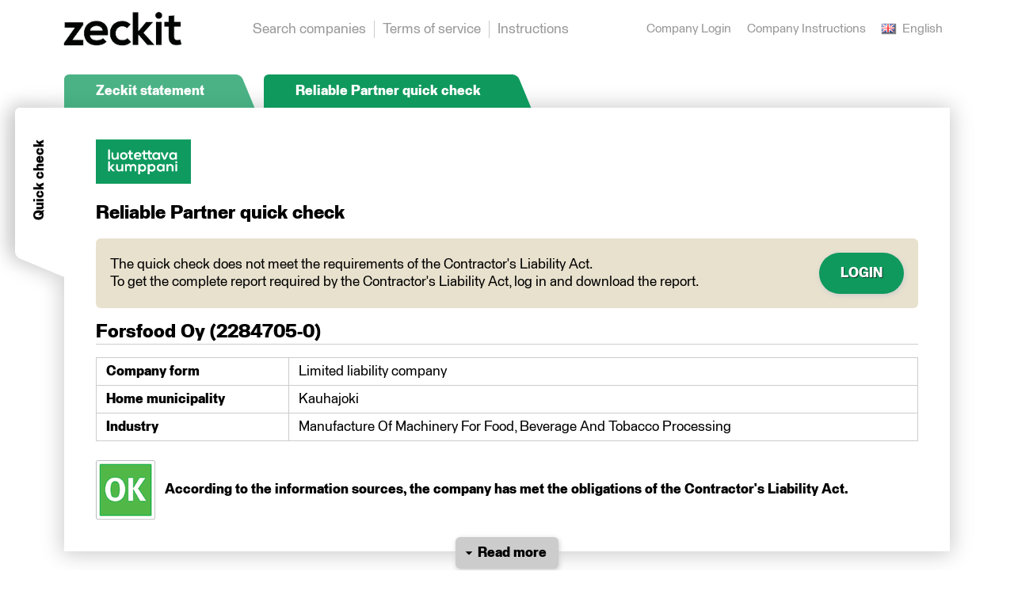

--- FILE ---
content_type: text/css
request_url: https://zeckit.com/selvitys/css/print.css
body_size: 379
content:
@media print {
  body {
     overflow-y: visible;
     display: block!important;
  }

  html, body *{
     overflow-y: visible!important;
  }

  .main{
     display: block!important;
  }

  .pure-u-1-1-print{
    display: block;
    letter-spacing: normal;
    text-rendering: auto;
    vertical-align: top;
    word-spacing: normal;
    width: 100%;
  }

  .no-print{
     display: none;
  }

  .share,
  .pure-u-1,
  .navigation-links,
  .container-header-expand,
  .tab-corner{
     display: none;
  }
}
